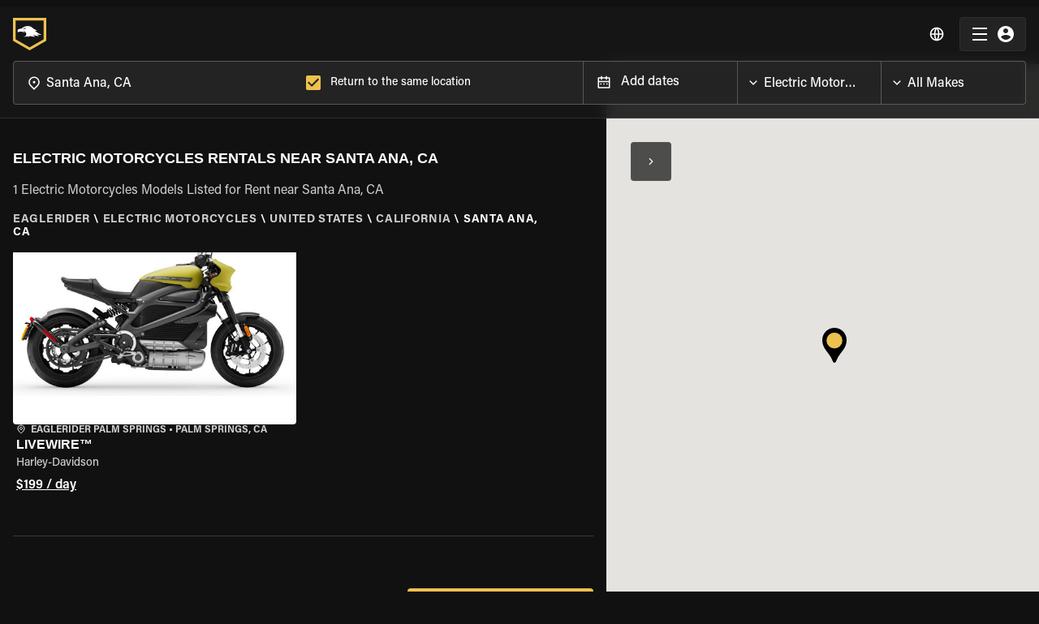

--- FILE ---
content_type: image/svg+xml
request_url: https://www.eaglerider.com/imgs/Rebranding/logos/icon-light.svg
body_size: 601
content:
<svg width="41" height="72" viewBox="0 0 41 72" fill="none" xmlns="http://www.w3.org/2000/svg">
<path d="M20.5 56L0 44.2533V16H41V44.2533L20.5 56ZM3.15759 42.4435L20.4951 52.3804L37.8326 42.4435V19.1393H3.15269V42.4435H3.15759Z" fill="#EDC14F"/>
<path d="M35.3789 36.9413C31.9671 35.7526 26.9227 31.934 26.9227 31.934C26.9227 31.934 29.2445 31.9195 29.9533 31.7642C29.8653 31.7351 26.7664 30.3038 25.08 29.1247C23.0124 27.6788 22.5188 26.5774 19.5127 26.2135C18.9946 26.1504 18.4764 26.0971 17.9632 26.0971C14.7811 26.0971 12.5425 27.5963 11.4916 28.494C10.9686 28.9404 10.6166 29.1975 10.6166 29.1975C10.6166 29.1975 8.88632 29.2654 7.11689 29.9253C6.27616 30.2407 5.97309 30.5949 5.75313 31.0413C5.38165 31.803 5.86557 33.7875 5.88512 33.7778C8.97429 31.8855 14.4732 33.7972 14.8496 34.4814C14.3363 33.1179 12.2345 31.7206 12.2345 31.7206C12.2345 31.7206 15.4899 32.4435 16.2818 35.2868C17.0883 38.1786 13.3636 39.377 13.1486 39.4886C14.5221 39.4595 18.5204 38.494 18.5204 38.494C18.5204 38.494 18.4813 39.1927 18.3347 39.707C19.1705 39.3479 20.9742 38.4406 20.9742 38.4406C20.9742 38.4406 25.6812 39.3237 27.5093 39.4547C26.2531 38.7511 24.9138 37.4168 24.7672 37.1936C24.7672 37.1936 30.5056 38.4649 32.4412 38.8191C31.1704 38.0573 29.9777 36.5968 29.9093 36.5143C29.9093 36.5143 33.1647 37.0917 35.374 36.9462L35.3789 36.9413ZM13.9013 29.7506C12.2932 29.542 12.4105 29.0471 12.4105 29.0471L16.7167 28.3047C16.7167 28.3047 14.5074 29.8331 13.9013 29.7506Z" fill="white"/>
</svg>
